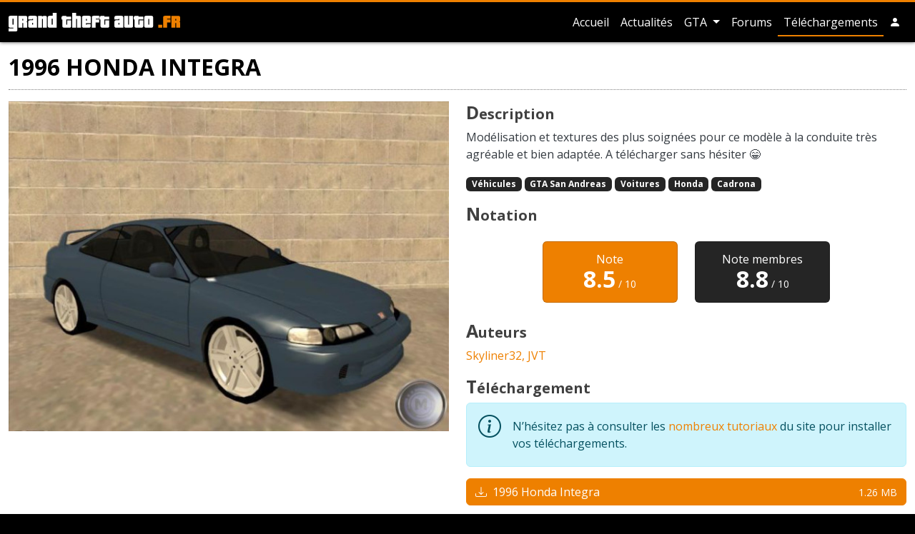

--- FILE ---
content_type: text/html; charset=UTF-8
request_url: https://www.grandtheftauto.fr/telechargements/1456/1996-honda-integra
body_size: 5197
content:
<!DOCTYPE html>
<html lang="fr">
<head>
    <title>1996 Honda Integra · GrandTheftAuto.fr</title>
    <!-- Meta -->
    <meta charset="utf-8">
    <meta name="viewport" content="width=device-width, initial-scale=1.0, shrink-to-fit=no">
    <meta name="description" content="Modélisation et textures des plus soignées pour ce modèle à la conduite très agréable et bien adaptée.
A télécharger sans hésiter :grin:">
            <link rel="canonical" href="https://www.grandtheftauto.fr/telechargements/1456/1996-honda-integra"/>
        <meta name="twitter:site" content="@gta_fr">

            <meta property="og:title" content="1996 Honda Integra">
        <meta property="og:type" content="website"/>
        <meta property="og:description" content="Modélisation et textures des plus soignées pour ce modèle à la conduite très agréable et bien adaptée.
A télécharger sans hésiter :grin:">
        <meta property="og:url" content="https://www.grandtheftauto.fr/telechargements/1456/1996-honda-integra">
        <meta property="og:image" content="/apple-touch-icon.png">
    
    <link rel="stylesheet" href="/assets/css/website.0288d122.css">
    <link rel="apple-touch-icon" sizes="180x180" href="/apple-touch-icon.png">
<link rel="icon" type="image/png" sizes="32x32" href="/favicon-32x32.png">
<link rel="icon" type="image/png" sizes="16x16" href="/favicon-16x16.png">
<link rel="manifest" href="/site.webmanifest">
<link rel="mask-icon" href="/safari-pinned-tab.svg" color="#000000">
<meta name="apple-mobile-web-app-title" content="GrandTheftAuto.fr">
<meta name="application-name" content="GrandTheftAuto.fr">
<meta name="msapplication-TileColor" content="#ffc40d">
    <!-- Global site tag (gtag.js) - Google Analytics -->
<script async src="https://www.googletagmanager.com/gtag/js?id=G-XNDD0827YR"></script>
<script>
    window.dataLayer = window.dataLayer || [];
    function gtag(){dataLayer.push(arguments);}
    gtag('js', new Date());
    gtag('config', 'G-XNDD0827YR');
    gtag('consent', 'default', {
        'ad_storage': 'denied',
        'analytics_storage': 'denied'
    });
</script>
</head>

<body class="">
    <header class="page-header bg-dark sticky-top">
        <div class="container">
            <nav class="navbar navbar-expand navbar-dark flex-column flex-md-row">
                <a class="navbar-brand me-0 me-md-3" href="/"><svg id="logo" xmlns="http://www.w3.org/2000/svg" viewBox="0 0 109.04 11.98">
          <title>GrandTheftAuto.fr</title>
  <g class="title">
    <path class="a" d="M0,12V10.07H3.08a0,0,0,0,0,0,0V9.59H1.25C.42,9.59,0,9.27,0,8.64V2.89c0-.65.42-1,1.25-1H5.6V11c0,.63-.41,1-1.24,1ZM3.11,3.84H2.52s0,0,0,0v3.8s0,0,0,0h.59Z"/>
    <path class="a" d="M9.34,9.59v-3s0,0,0,0H8.72V9.59H6.23V1.92h4.35c.83,0,1.24.32,1.24,1V5.12c0,.37-.2.58-.61.63.41,0,.62.27.62.63V9.59Zm0-5.73s0,0,0,0H8.72V5h.59s0,0,0,0Z"/>
    <path class="a" d="M13.72,9.59c-.83,0-1.24-.32-1.24-.95V5.75c0-.63.41-1,1.24-1h1.86V3.86s0,0,0,0H15s0,0,0,0v.45H12.48V2.89c0-.65.41-1,1.24-1h3.11c.83,0,1.25.32,1.25,1v6.7Zm1.86-3.11H15s0,0,0,0V7.66s0,0,0,0h.58Z"/>
    <path class="a" d="M21.8,9.59V3.86l0,0h-.57a0,0,0,0,0,0,0V9.59h-2.5V1.92h2.5v.49a3,3,0,0,1,1.86-.49c.83,0,1.25.32,1.25,1v6.7Z"/>
    <path class="a" d="M26.16,9.59a1.49,1.49,0,0,1-.94-.24.83.83,0,0,1-.3-.71V2.89c0-.65.41-1,1.24-1H28V0h2.5V9.59ZM28,3.84h-.58s0,0,0,0v3.8s0,0,0,0H28Z"/>
    <path class="a" d="M35.44,9.59c-.83,0-1.25-.32-1.25-.95V4.31h-.61V2.41h.61V1.92h2.5v.49H39.8v1.9H36.69V7.66l0,0h.58l0,0V4.8H39.8V8.64c0,.63-.42.95-1.25.95Z"/>
    <path class="a" d="M43.52,9.59V3.86s0,0,0,0H42.9V9.59H40.41V0H42.9V1.92h1.86c.84,0,1.25.32,1.25,1v6.7Z"/>
    <path class="a" d="M47.9,9.59c-.84,0-1.25-.32-1.25-.95V2.89c0-.65.41-1,1.25-1H51c.84,0,1.25.32,1.25,1V6.72H49.14v.94s0,0,0,0h.56s0,0,0,0V7.2h2.49V8.64c0,.63-.41.95-1.25.95Zm1.86-5.73s0,0,0,0h-.56s0,0,0,0V4.93h.62Z"/>
    <path class="a" d="M52.88,9.59V2.89c0-.65.41-1,1.24-1h3.44V3.84H55.4s0,0,0,0v.45h2.16V6.23H55.37V9.59Z"/>
    <path class="a" d="M59.67,9.59c-.83,0-1.25-.32-1.25-.95V4.31h-.61V2.41h.61V1.92h2.5v.49H64v1.9h-3.1V7.66s0,0,0,0h.58l0,0V4.8H64V8.64c0,.63-.41.95-1.24.95Z"/>
    <path class="a" d="M68.54,9.59c-.84,0-1.25-.32-1.25-.95V5.75c0-.63.41-1,1.25-1H70.4V3.86s0,0,0,0h-.56s0,0,0,0v.45H67.29V2.89c0-.65.41-1,1.25-1h3.1c.84,0,1.25.32,1.25,1v6.7ZM70.4,6.48h-.59s0,0,0,0V7.66s0,0,0,0h.59Z"/>
    <path class="a" d="M74.74,9.59c-.83,0-1.25-.32-1.25-.95V1.92H76V7.66l0,0h.57a0,0,0,0,0,0,0V1.92h2.5V8.64c0,.63-.42.95-1.25.95Z"/>
    <path class="a" d="M81.33,9.59c-.83,0-1.25-.32-1.25-.95V4.31h-.61V2.41h.61V1.92h2.5v.49h3.1v1.9h-3.1V7.66s0,0,0,0h.58l0,0V4.8h2.48V8.64c0,.63-.41.95-1.24.95Z"/>
    <path class="a" d="M87.52,9.59c-.83,0-1.25-.32-1.25-.95V2.89c0-.65.42-1,1.25-1h3.11c.83,0,1.25.32,1.25,1V8.64c0,.63-.42.95-1.25.95Zm1.86-5.73a0,0,0,0,0,0,0h-.57l0,0v3.8l0,0h.57a0,0,0,0,0,0,0Z"/>
  </g>
  <g class="ext">
    <path class="a" d="M95.15,9.59V7.68h2.5V9.59Z"/>
    <path class="a" d="M98.26,9.59V2.89c0-.65.42-1,1.25-1h3.43V3.84h-2.16s0,0,0,0v.45h2.16V6.23h-2.16V9.59Z"/>
    <path class="a" d="M106.54,9.59v-3s0,0,0,0h-.59V9.59h-2.5V1.92h4.36c.82,0,1.23.32,1.23,1V5.12c0,.37-.2.58-.61.63.42,0,.63.27.63.63V9.59Zm0-5.73,0,0h-.59V5h.59a0,0,0,0,0,0,0Z"/>
  </g>
</svg></a>

                                    <ul class="navbar-nav ms-md-auto navbar-nav-hscroll">
                        <li class="nav-item d-none d-md-inline-block ">
                            <a class="nav-link" href="/">
                                Accueil
                            </a>
                        </li>
                        <li class="nav-item ">
                            <a class="nav-link" href="/actualites">
                                Actualités
                            </a>
                        </li>
                                                    <li class="nav-item dropdown ">
                                <a class="nav-link d-md-none" href="/gta">
                                    GTA
                                </a>
                                <a class="nav-link dropdown-toggle d-none d-md-inline-block"
                                   id="navbarDropdownMenuLink" role="button"
                                   data-bs-toggle="dropdown" aria-haspopup="true" aria-expanded="false"
                                   href="/gta">
                                    GTA
                                </a>
                                <div class="dropdown-menu" aria-labelledby="navbarDropdownMenuLink">
                                                                                                                        <a class="dropdown-item"
                                               href="/gta6">
                                                GTA 6
                                            </a>
                                                                                                                                                                <a class="dropdown-item"
                                               href="/gta5">
                                                GTA 5
                                            </a>
                                                                                                                                                                <a class="dropdown-item"
                                               href="/gta4-the-lost-and-damned">
                                                GTA 4 : The Lost and Damned
                                            </a>
                                                                                                                                                                <a class="dropdown-item"
                                               href="/gta4">
                                                GTA 4
                                            </a>
                                                                                                                                                                <a class="dropdown-item"
                                               href="/gta-vice-city-stories">
                                                GTA Vice City Stories
                                            </a>
                                                                                                                                                                <a class="dropdown-item"
                                               href="/gta-liberty-city-stories">
                                                GTA Liberty City Stories
                                            </a>
                                                                                                                                                                <a class="dropdown-item"
                                               href="/gta-san-andreas">
                                                GTA San Andreas
                                            </a>
                                                                                                                                                                <a class="dropdown-item"
                                               href="/gta-vice-city">
                                                GTA Vice City
                                            </a>
                                                                                                                                                                <a class="dropdown-item"
                                               href="/gta3">
                                                GTA 3
                                            </a>
                                                                                                                                                                                                                                                                                                                                                                                                                                <div class="dropdown-divider"></div>
                                    <a class="dropdown-item"
                                       href="/gta">
                                        Tous les GTA
                                    </a>
                                </div>
                            </li>
                                                <li class="nav-item">
                            <a class="nav-link" href="https://forums.grandtheftauto.fr">Forums</a>
                        </li>
                        <li class="nav-item active">
                            <a class="nav-link" href="/telechargements">
                                Téléchargements
                            </a>
                        </li>
                                                                                <li class="nav-item me-md-0 d-inline-block d-sm-none">
                                <a class="nav-link"
                                   role="button" rel="nofollow"
                                                                                    href="/login?goto=%2Ftelechargements%2F1456%2F1996-honda-integra"
                                                                        >
                                    <i class="bi bi-person-fill"
                                       role="img"
                                       data-bs-toggle="tooltip"
                                       title="Compte utilisateur"></i>
                                </a>
                            </li>
                            <li class="nav-item me-md-0 dropdown d-none d-sm-inline-block">
                                <a class="nav-link"
                                   role="button" rel="nofollow"
                                                                                    href="/login?goto=%2Ftelechargements%2F1456%2F1996-honda-integra"
                                                                        >
                                    <i class="bi bi-person-fill"
                                       role="img"
                                       data-bs-toggle="tooltip"
                                       title="Compte utilisateur"></i>
                                </a>
                                                            </li>
                                            </ul>
                            </nav>
        </div>
            </header>
    
    <div class="container py-3">
        <article>
            <header>
                <h1>1996 Honda Integra</h1>
            </header>

            <div class="row">
                                    <div class="col-12 col-md gallery"
                         data-url="/telechargements/1456/1996-honda-integra">
                        <a href="/telechargements/1456/1996-honda-integra/preview"
                           data-toggle="screenshot"
                           data-full="/img/3ed16cfe-192d-4e74-8fe9-a712fb2d1eb8/6.jpg">
                            <img class="img-fluid w-100 mb-2"
                                 src="/img/3ed16cfe-192d-4e74-8fe9-a712fb2d1eb8/6.jpg?w=600&amp;s=68563fb73b0ee25e2580a385db30ed70"
                                 alt="1996 Honda Integra"
                                 loading="lazy">
                        </a>
                    </div>
                                <div class="col article-content">
                    <h2 class="h3">Description</h2>
                                                                        <p>Modélisation et textures des plus soignées pour ce modèle à la conduite très agréable et bien adaptée.
A télécharger sans hésiter 😁</p>

                                                                                        <p>
                                                            <a href="/telechargements?filters%5Btype%5D%5B0%5D=1"
                                   class="badge bg-secondary">Véhicules</a>
                                                            <a href="/telechargements?filters%5Bgame%5D%5B0%5D=2"
                                   class="badge bg-secondary">GTA San Andreas</a>
                                                            <a href="/telechargements?filters%5Bvehicle-kind%5D%5B0%5D=13"
                                   class="badge bg-secondary">Voitures</a>
                                                            <a href="/telechargements?filters%5Bbrand%5D%5B0%5D=42"
                                   class="badge bg-secondary">Honda</a>
                                                            <a href="/telechargements?filters%5Bvehicle-replaced%5D%5B0%5D=257"
                                   class="badge bg-secondary">Cadrona</a>
                                                    </p>
                    
                                            <h2 class="h3">Notation</h2>
                        <div class="row my-4 justify-content-center">
                                                            <div class="col col-md-4">
                                    <div class="card card-rating bg-primary">
                                        <div class="card-body">
                                            <p class="card-title">Note</p>
                                            <span class="card-text-rating">8.5</span>
                                            <small>/ 10</small>
                                        </div>
                                    </div>
                                </div>
                                                                                        <div class="col-6 col-md-4">
                                    <div class="card card-rating bg-secondary">
                                        <div class="card-body">
                                            <p class="card-title">Note membres</p>
                                            <span class="card-text-rating">8.8</span>
                                            <small>/ 10</small>
                                        </div>
                                    </div>
                                </div>
                                                    </div>
                    
                                            <h2 class="h3">Auteurs</h2>
                        <p>
                                                            <a href="/telechargements/auteurs/3490">
                                    Skyliner32,                                </a>
                                                            <a href="/telechargements/auteurs/3697">
                                    JVT                                </a>
                                                    </p>
                    
                    <h2 class="h3">Téléchargement</h2>

                    <div class="alert alert-info">
                        <p>N’hésitez pas à consulter les <a href="/articles/tutoriaux">nombreux tutoriaux</a> du site pour installer vos téléchargements.</p>
                    </div>

                    <ul class="list-unstyled">
                                                    <li class="my-2 d-grid gap-2">
                                <a href="/telechargements/1456/1996-honda-integra/download/b1cc2600-4e99-4291-b538-015489ad5bf9"
                                   class="btn btn-primary d-flex align-items-center text-truncate">
                                    <i class="bi bi-download me-2" role="img"></i>
                                    <span title="1996 Honda Integra" class="text-truncate me-2">1996 Honda Integra</span>
                                    <small class="ms-auto text-body-secondary text-nowrap">1.26 MB</small>
                                </a>
                            </li>
                                            </ul>
                </div>

                <div class="col-12">
                    <footer class="row g-0 justify-content-between">
                        <div class="col-12 col-md">
                            
    Samedi 26 novembre 2005 à 05:11
            par <a href="/contributeurs">MIMIduCHAT</a>
                            </div>
                        <div class="col-12 col-md-auto">
                                            <div class="sharing btn-group" role="group" aria-label="Partage">
                        <a href="https://www.facebook.com/sharer/sharer.php?u=https%3A%2F%2Fwww.grandtheftauto.fr%2Ftelechargements%2F1456%2F1996-honda-integra"
               target="_blank" class="btn btn-sm btn-facebook" rel="noopener">
                <i class="bi bi-facebook me-md-1" role="img"></i>
                <span class="d-none d-md-inline">Facebook</span>
            </a>
            <a href="https://twitter.com/intent/tweet/?text=1996%20Honda%20Integra&url=https%3A%2F%2Fwww.grandtheftauto.fr%2Ftelechargements%2F1456%2F1996-honda-integra"
               target="_blank" class="btn btn-sm btn-twitter" rel="noopener">
                <i class="bi bi-twitter me-md-1" role="img"></i>
                <span class="d-none d-md-inline">Twitter</span>
            </a>
            <a href="mailto:?subject=1996%20Honda%20Integra&body=https%3A%2F%2Fwww.grandtheftauto.fr%2Ftelechargements%2F1456%2F1996-honda-integra"
               target="_blank" class="btn btn-sm btn-dark" rel="noopener">
                <i class="bi bi-envelope-fill me-md-1" role="img"></i>
                <span class="d-none d-md-inline">E-mail</span>
            </a>
        </div>
    
                        </div>
                    </footer>
                </div>

                <div class="col-12">
                                                                                                                                                                                                                                                                </div>
            </div>
        </article>
    </div>

    <footer class="page-footer bg-dark py-3">
                    <div class="container">
                <div class="row" data-masonry="{&quot;percentPosition&quot;: true, &quot;transitionDuration&quot;: 0 }">
                                                                        <div class="col-6 col-sm-4 col-md-3 col-lg-2">
                                <div class="card bg-dark">
                                    <div class="card-body">
                                        <a href="/gta6"
                                           class="h6">GTA 6</a>
                                        <ul class="list-unstyled">
                                                                                            <li>
                                                    <a href="/gta6/presentation">
                                                        Présentation
                                                    </a>
                                                </li>
                                                                                            <li>
                                                    <a href="/gta6/screenshots">
                                                        Screenshots
                                                    </a>
                                                </li>
                                                                                            <li>
                                                    <a href="/gta6/videos">
                                                        Vidéos
                                                    </a>
                                                </li>
                                                                                    </ul>
                                    </div>
                                </div>
                            </div>
                                                                                                <div class="col-6 col-sm-4 col-md-3 col-lg-2">
                                <div class="card bg-dark">
                                    <div class="card-body">
                                        <a href="/gta5"
                                           class="h6">GTA 5</a>
                                        <ul class="list-unstyled">
                                                                                            <li>
                                                    <a href="/gta5/presentation">
                                                        Présentation
                                                    </a>
                                                </li>
                                                                                            <li>
                                                    <a href="/gta5/cheat-codes">
                                                        Cheat codes
                                                    </a>
                                                </li>
                                                                                            <li>
                                                    <a href="/gta5/soluce-complete">
                                                        Soluce complète
                                                    </a>
                                                </li>
                                                                                            <li>
                                                    <a href="/gta5/tips">
                                                        Tips
                                                    </a>
                                                </li>
                                                                                            <li>
                                                    <a href="/gta5/cartes">
                                                        Cartes / Plans
                                                    </a>
                                                </li>
                                                                                            <li>
                                                    <a href="/gta5/screenshots">
                                                        Screenshots
                                                    </a>
                                                </li>
                                                                                            <li>
                                                    <a href="/gta5/videos">
                                                        Vidéos
                                                    </a>
                                                </li>
                                                                                    </ul>
                                    </div>
                                </div>
                            </div>
                                                                                                <div class="col-6 col-sm-4 col-md-3 col-lg-2">
                                <div class="card bg-dark">
                                    <div class="card-body">
                                        <a href="/gta4-the-lost-and-damned"
                                           class="h6">GTA 4 : The Lost and Damned</a>
                                        <ul class="list-unstyled">
                                                                                            <li>
                                                    <a href="/gta4-the-lost-and-damned/videos">
                                                        Vidéos
                                                    </a>
                                                </li>
                                                                                    </ul>
                                    </div>
                                </div>
                            </div>
                                                                                                <div class="col-6 col-sm-4 col-md-3 col-lg-2">
                                <div class="card bg-dark">
                                    <div class="card-body">
                                        <a href="/gta4"
                                           class="h6">GTA 4</a>
                                        <ul class="list-unstyled">
                                                                                            <li>
                                                    <a href="/gta4/presentation">
                                                        Présentation
                                                    </a>
                                                </li>
                                                                                            <li>
                                                    <a href="/gta4/cheat-codes">
                                                        Cheat codes
                                                    </a>
                                                </li>
                                                                                            <li>
                                                    <a href="/gta4/soluce-complete">
                                                        Soluce complète
                                                    </a>
                                                </li>
                                                                                            <li>
                                                    <a href="/gta4/tips">
                                                        Tips
                                                    </a>
                                                </li>
                                                                                            <li>
                                                    <a href="/gta4/cartes">
                                                        Cartes / Plans
                                                    </a>
                                                </li>
                                                                                            <li>
                                                    <a href="/gta4/screenshots">
                                                        Screenshots
                                                    </a>
                                                </li>
                                                                                            <li>
                                                    <a href="/gta4/videos">
                                                        Vidéos
                                                    </a>
                                                </li>
                                                                                    </ul>
                                    </div>
                                </div>
                            </div>
                                                                                                <div class="col-6 col-sm-4 col-md-3 col-lg-2">
                                <div class="card bg-dark">
                                    <div class="card-body">
                                        <a href="/gta-vice-city-stories"
                                           class="h6">GTA Vice City Stories</a>
                                        <ul class="list-unstyled">
                                                                                            <li>
                                                    <a href="/gta-vice-city-stories/cheat-codes">
                                                        Cheat codes
                                                    </a>
                                                </li>
                                                                                            <li>
                                                    <a href="/gta-vice-city-stories/soluce-complete">
                                                        Soluce complète
                                                    </a>
                                                </li>
                                                                                            <li>
                                                    <a href="/gta-vice-city-stories/screenshots">
                                                        Screenshots
                                                    </a>
                                                </li>
                                                                                            <li>
                                                    <a href="/gta-vice-city-stories/videos">
                                                        Vidéos
                                                    </a>
                                                </li>
                                                                                    </ul>
                                    </div>
                                </div>
                            </div>
                                                                                                <div class="col-6 col-sm-4 col-md-3 col-lg-2">
                                <div class="card bg-dark">
                                    <div class="card-body">
                                        <a href="/gta-liberty-city-stories"
                                           class="h6">GTA Liberty City Stories</a>
                                        <ul class="list-unstyled">
                                                                                            <li>
                                                    <a href="/gta-liberty-city-stories/cheat-codes">
                                                        Cheat codes
                                                    </a>
                                                </li>
                                                                                            <li>
                                                    <a href="/gta-liberty-city-stories/soluce-complete">
                                                        Soluce complète
                                                    </a>
                                                </li>
                                                                                            <li>
                                                    <a href="/gta-liberty-city-stories/cartes">
                                                        Cartes / Plans
                                                    </a>
                                                </li>
                                                                                            <li>
                                                    <a href="/gta-liberty-city-stories/screenshots">
                                                        Screenshots
                                                    </a>
                                                </li>
                                                                                            <li>
                                                    <a href="/gta-liberty-city-stories/videos">
                                                        Vidéos
                                                    </a>
                                                </li>
                                                                                    </ul>
                                    </div>
                                </div>
                            </div>
                                                                                                <div class="col-6 col-sm-4 col-md-3 col-lg-2">
                                <div class="card bg-dark">
                                    <div class="card-body">
                                        <a href="/gta-san-andreas"
                                           class="h6">GTA San Andreas</a>
                                        <ul class="list-unstyled">
                                                                                            <li>
                                                    <a href="/gta-san-andreas/presentation">
                                                        Présentation
                                                    </a>
                                                </li>
                                                                                            <li>
                                                    <a href="/gta-san-andreas/cheat-codes">
                                                        Cheat codes
                                                    </a>
                                                </li>
                                                                                            <li>
                                                    <a href="/gta-san-andreas/soluce-complete">
                                                        Soluce complète
                                                    </a>
                                                </li>
                                                                                            <li>
                                                    <a href="/gta-san-andreas/tips">
                                                        Tips
                                                    </a>
                                                </li>
                                                                                            <li>
                                                    <a href="/gta-san-andreas/cartes">
                                                        Cartes / Plans
                                                    </a>
                                                </li>
                                                                                            <li>
                                                    <a href="/gta-san-andreas/screenshots">
                                                        Screenshots
                                                    </a>
                                                </li>
                                                                                            <li>
                                                    <a href="/gta-san-andreas/videos">
                                                        Vidéos
                                                    </a>
                                                </li>
                                                                                    </ul>
                                    </div>
                                </div>
                            </div>
                                                                                                <div class="col-6 col-sm-4 col-md-3 col-lg-2">
                                <div class="card bg-dark">
                                    <div class="card-body">
                                        <a href="/gta-vice-city"
                                           class="h6">GTA Vice City</a>
                                        <ul class="list-unstyled">
                                                                                            <li>
                                                    <a href="/gta-vice-city/presentation">
                                                        Présentation
                                                    </a>
                                                </li>
                                                                                            <li>
                                                    <a href="/gta-vice-city/cheat-codes">
                                                        Cheat codes
                                                    </a>
                                                </li>
                                                                                            <li>
                                                    <a href="/gta-vice-city/soluce-complete">
                                                        Soluce complète
                                                    </a>
                                                </li>
                                                                                            <li>
                                                    <a href="/gta-vice-city/tips">
                                                        Tips
                                                    </a>
                                                </li>
                                                                                            <li>
                                                    <a href="/gta-vice-city/cartes">
                                                        Cartes / Plans
                                                    </a>
                                                </li>
                                                                                            <li>
                                                    <a href="/gta-vice-city/screenshots">
                                                        Screenshots
                                                    </a>
                                                </li>
                                                                                            <li>
                                                    <a href="/gta-vice-city/videos">
                                                        Vidéos
                                                    </a>
                                                </li>
                                                                                    </ul>
                                    </div>
                                </div>
                            </div>
                                                                                                <div class="col-6 col-sm-4 col-md-3 col-lg-2">
                                <div class="card bg-dark">
                                    <div class="card-body">
                                        <a href="/gta3"
                                           class="h6">GTA 3</a>
                                        <ul class="list-unstyled">
                                                                                            <li>
                                                    <a href="/gta3/presentation">
                                                        Présentation
                                                    </a>
                                                </li>
                                                                                            <li>
                                                    <a href="/gta3/cheat-codes">
                                                        Cheat codes
                                                    </a>
                                                </li>
                                                                                            <li>
                                                    <a href="/gta3/soluce-complete">
                                                        Soluce complète
                                                    </a>
                                                </li>
                                                                                            <li>
                                                    <a href="/gta3/tips">
                                                        Tips
                                                    </a>
                                                </li>
                                                                                            <li>
                                                    <a href="/gta3/cartes">
                                                        Cartes / Plans
                                                    </a>
                                                </li>
                                                                                            <li>
                                                    <a href="/gta3/screenshots">
                                                        Screenshots
                                                    </a>
                                                </li>
                                                                                            <li>
                                                    <a href="/gta3/videos">
                                                        Vidéos
                                                    </a>
                                                </li>
                                                                                    </ul>
                                    </div>
                                </div>
                            </div>
                                                                                                <div class="col-6 col-sm-4 col-md-3 col-lg-2">
                                <div class="card bg-dark">
                                    <div class="card-body">
                                        <a href="/gta2"
                                           class="h6">GTA 2</a>
                                        <ul class="list-unstyled">
                                                                                            <li>
                                                    <a href="/gta2/cheat-codes">
                                                        Cheat codes
                                                    </a>
                                                </li>
                                                                                            <li>
                                                    <a href="/gta2/cartes">
                                                        Cartes / Plans
                                                    </a>
                                                </li>
                                                                                            <li>
                                                    <a href="/gta2/screenshots">
                                                        Screenshots
                                                    </a>
                                                </li>
                                                                                    </ul>
                                    </div>
                                </div>
                            </div>
                                                                                                <div class="col-6 col-sm-4 col-md-3 col-lg-2">
                                <div class="card bg-dark">
                                    <div class="card-body">
                                        <a href="/gta-london-1969"
                                           class="h6">GTA London 1969</a>
                                        <ul class="list-unstyled">
                                                                                            <li>
                                                    <a href="/gta-london-1969/cheat-codes">
                                                        Cheat codes
                                                    </a>
                                                </li>
                                                                                            <li>
                                                    <a href="/gta-london-1969/cartes">
                                                        Cartes / Plans
                                                    </a>
                                                </li>
                                                                                            <li>
                                                    <a href="/gta-london-1969/screenshots">
                                                        Screenshots
                                                    </a>
                                                </li>
                                                                                    </ul>
                                    </div>
                                </div>
                            </div>
                                                                                                <div class="col-6 col-sm-4 col-md-3 col-lg-2">
                                <div class="card bg-dark">
                                    <div class="card-body">
                                        <a href="/gta1"
                                           class="h6">GTA 1</a>
                                        <ul class="list-unstyled">
                                                                                            <li>
                                                    <a href="/gta1/cheat-codes">
                                                        Cheat codes
                                                    </a>
                                                </li>
                                                                                            <li>
                                                    <a href="/gta1/cartes">
                                                        Cartes / Plans
                                                    </a>
                                                </li>
                                                                                            <li>
                                                    <a href="/gta1/screenshots">
                                                        Screenshots
                                                    </a>
                                                </li>
                                                                                    </ul>
                                    </div>
                                </div>
                            </div>
                                                                                                <div class="col-6 col-sm-4 col-md-3 col-lg-2">
                                <div class="card bg-dark">
                                    <div class="card-body">
                                        <a href="/gta-advance"
                                           class="h6">GTA Advance</a>
                                        <ul class="list-unstyled">
                                                                                            <li>
                                                    <a href="/gta-advance/screenshots">
                                                        Screenshots
                                                    </a>
                                                </li>
                                                                                    </ul>
                                    </div>
                                </div>
                            </div>
                                                            </div>
            </div>
                <div class="container text-center">
            <hr>
            <ul class="list-inline">
                <li class="list-inline-item">
                    <a href="/contributeurs">Contributeurs</a>
                </li>
                <li class="list-inline-item">
                    <a href="https://forums.grandtheftauto.fr">Forums</a>
                </li>
                <li class="list-inline-item">
                    <a href="https://www.facebook.com/grandtheftauto.fr/" rel="noopener nofollow" target="_blank">
                        <i class="bi bi-facebook me-1" role="img"></i>
                        Facebook
                    </a>
                </li>
                <li class="list-inline-item">
                    <a href="https://twitter.com/gta_fr" rel="noopener nofollow" target="_blank">
                        <i class="bi bi-twitter me-1" role="img"></i>
                        Twitter
                    </a>
                </li>
                <li class="list-inline-item">
                    <a href="https://www.youtube.com/c/grandtheftauto-fr" rel="noopener nofollow" target="_blank">
                        <i class="bi bi-youtube me-1" role="img"></i>
                        YouTube
                    </a>
                </li>
                <li class="list-inline-item">
                    <a href="https://discord.gg/TutTpsS54d" rel="noopener nofollow" target="_blank">
                        <i class="bi bi-discord me-1" role="img"></i>
                        Discord
                    </a>
                </li>
            </ul>
            <p>
                GTA Macreators - Copyright &copy; 2002-2026
            </p>
        </div>
    </footer>

<div class="toast-container w-100 d-flex justify-content-center" data-notifications="[]"></div>
<script src="/assets/js/bundle.484.0288d122.js"></script>
<script src="/assets/js/website.d7152587.js"></script>
<link href="https://fonts.googleapis.com/css?family=Open+Sans:300,400,600,700"
      rel="stylesheet">
</body>
</html>

